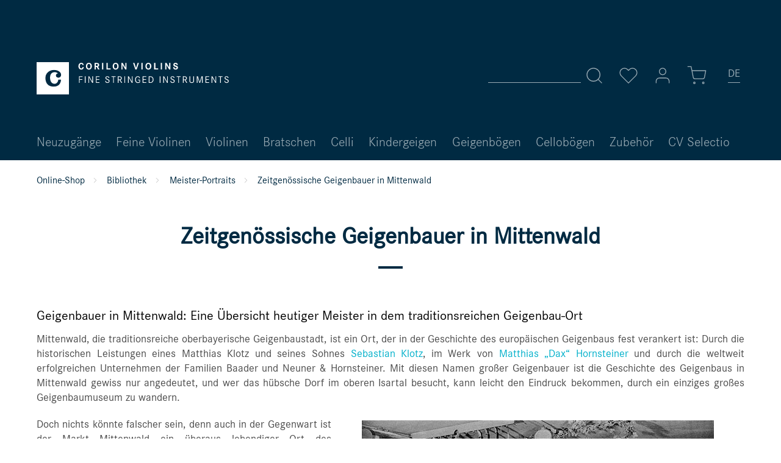

--- FILE ---
content_type: text/html; charset=UTF-8
request_url: https://www.corilon.com/bibliothek/orte-und-regionen/zeitgenoessische-geigenbauer-in-mittenwald
body_size: 12581
content:
<!DOCTYPE html> <html class="no-js" lang="de-DE" itemscope="itemscope" itemtype="https://schema.org/WebPage"> <head> <meta charset="utf-8"><!-- WbmTagManager -->
<script>
(function(w,d,s,l,i){w[l]=w[l]||[];w[l].push({'gtm.start':new Date().getTime(),event:'gtm.js'});var f=d.getElementsByTagName(s)[0],j=d.createElement(s),dl=l!='dataLayer'?'&l='+l:'';j.async=true;j.src='https://www.googletagmanager.com/gtm.js?id='+i+dl;f.parentNode.insertBefore(j,f);})(window,document,'script','dataLayer','GTM-MBFDBMS');
</script>
<!-- End WbmTagManager --> <meta name="author" content="" /> <meta name="theme-color" content="#002A42"/> <meta name="robots" content="index,follow" /> <meta name="revisit-after" content="15 days" /> <meta name="keywords" content="mittenwald geigenbauer, mittenwalder geigenbauer, geigenbau mittenwald" /> <meta name="description" content="Die heutigen Mittenwalder Geigenbauer pflegen ihre Tradition in lebendiger Handwerkskunst. Übersicht der Geigenbauer in der traditionsreichen Geigenbaustadt Mittenwald – porträtiert und empfohlen von Corilon violins" /> <meta property="og:type" content="article" /> <meta property="og:site_name" content="Corilon violins" /> <meta property="og:title" content="Zeitgenössische Geigenbauer in Mittenwald" /> <meta property="og:description" content="Die heutigen Mittenwalder Geigenbauer pflegen ihre Tradition in lebendiger Handwerkskunst. Übersicht der Geigenbauer in der traditionsreichen Geigenbaustadt Mittenwald – porträtiert und empfohlen von Corilon violins" /> <meta name="twitter:card" content="summary" /> <meta name="twitter:title" content="Zeitgenössische Geigenbauer in Mittenwald" /> <meta name="twitter:description" content="Die heutigen Mittenwalder Geigenbauer pflegen ihre Tradition in lebendiger Handwerkskunst. Übersicht der Geigenbauer in der traditionsreichen Geigenbaustadt Mittenwald – porträtiert und empfohlen von Corilon violins" /> <meta itemprop="copyrightHolder" content="Corilon violins" /> <meta itemprop="copyrightYear" content="2014" /> <meta itemprop="isFamilyFriendly" content="True" /> <meta itemprop="image" content="https://www.corilon.com/media/vector/b8/eb/d9/corilon-logotype-weiss.svg" /> <meta name="viewport" content="width=device-width, initial-scale=1.0"> <meta name="mobile-web-app-capable" content="yes"> <meta name="apple-mobile-web-app-title" content="Corilon violins"> <meta name="apple-mobile-web-app-capable" content="yes"> <meta name="apple-mobile-web-app-status-bar-style" content="default"> <link rel="alternate" href="https://www.corilon.com/bibliothek/orte-und-regionen/zeitgenoessische-geigenbauer-in-mittenwald" hreflang="de-DE" /> <link rel="alternate" href="https://www.corilon.com/ch/bibliothek/meister-portraits/zeitgenoessische-geigenbauer-in-mittenwald" hreflang="de-CH" /> <link rel="alternate" href="https://www.corilon.com/cn/mittenwald-xiaotiqin-zhizuo-shi" hreflang="zh-CN" /> <link rel="alternate" href="https://www.corilon.com/es/biblioteca/retratos-de-maestros/luthiers-mittenwald" hreflang="es-ES" /> <link rel="alternate" href="https://www.corilon.com/fr/bibliotheque/portraits-de-maitre-luthiers/luthiers-contemporains-a-mittenwald" hreflang="fr-FR" /> <link rel="alternate" href="https://www.corilon.com/it/biblioteca/ritratti-del-maestri/liutai-contemporanei-mittenwald" hreflang="it-IT" /> <link rel="alternate" href="https://www.corilon.com/gb/library/master-portraits/mittenwald-contemporary-violin-makers" hreflang="en-GB" /> <link rel="alternate" href="https://www.corilon.com/us/library/master-portraits/mittenwald-contemporary-violin-makers" hreflang="en-US" /> <link rel="alternate" href="https://www.corilon.com/us/library/master-portraits/mittenwald-contemporary-violin-makers" hreflang="x-default" /> <link rel="apple-touch-icon-precomposed" href="https://www.corilon.com/media/image/d1/cf/5f/corilon-online-violin-shop-180x180.jpg"> <link rel="shortcut icon" href="https://www.corilon.com/media/image/7a/05/19/Profilbild_AV4xfXsUvIDEcP.png"> <meta name="msapplication-navbutton-color" content="#D9400B" /> <meta name="application-name" content="Corilon violins" /> <meta name="msapplication-starturl" content="https://www.corilon.com/" /> <meta name="msapplication-window" content="width=1024;height=768" /> <meta name="msapplication-TileImage" content="https://www.corilon.com/media/image/95/37/7a/corilon-online-violin-shop-150x150.jpg"> <meta name="msapplication-TileColor" content="#D9400B"> <meta name="theme-color" content="#D9400B" /> <link rel="canonical" href="https://www.corilon.com/bibliothek/meister-portraits/zeitgenoessische-geigenbauer-in-mittenwald" /> <link rel="alternate" type="application/rss+xml" title=" RSS" href=""/> <link rel="alternate" type="application/atom+xml" title=" ATOM" href=""/> <title itemprop="name">Zeitgenössische Geigenbauer in Mittenwald </title> <link href="/web/cache/1745249868_6d5bb29aa910b29b1cbfc2c5083a2948.css" media="all" rel="stylesheet" type="text/css" /> <script>
window.basketData = {
hasData: false,
data:[]
};
</script> <script>
var gaProperty = 'UA-37912498-1';
// Disable tracking if the opt-out cookie exists.
var disableStr = 'ga-disable-' + gaProperty;
if (document.cookie.indexOf(disableStr + '=true') > -1) {
window[disableStr] = true;
}
// Opt-out function
function gaOptout() {
document.cookie = disableStr + '=true; expires=Thu, 31 Dec 2199 23:59:59 UTC; path=/';
window[disableStr] = true;
}
</script> <div data-googleAnalytics="true" data-googleConversionID="" data-googleConversionLabel="" data-googleConversionLanguage="" data-googleTrackingID="UA-37912498-1" data-googleAnonymizeIp="1" data-googleOptOutCookie="1" data-googleTrackingLibrary="ua" data-realAmount="" data-showCookieNote="" data-cookieNoteMode="1" > </div> <script src="/custom/plugins/DIScoGA4S5/Resources/js/main.js" type="module"></script> <script type="text/javascript">
window.dataLayer = window.dataLayer || [];
window.ga4RemarketingEnabled = false;
window.googleAnalyticsEnabled = false;
window.googleAdsEnabled = false;
window.ga4AdvancedAdsEnabled = false;
window.ga4Enabled = false;
window.googleTagEnabled = false;
window.ga4orderNumber = Date.now();
window.ga4cookieConfig = "standardCookies";
window.generateLeadValue = 1;
window.ga4Currency = "EUR";
window.ga4TagId = "GTM-MBFDBMS";
window.googleTagEnabled = true;
window.ga4Enabled = true;
window.ga4controllerName = "blog";
window.ga4controllerAction = "detail";
window.ga4activeNavigationName ="";
window.ga4activeNavigationId ="";
window.ga4affiliation = "Corilon violins";
window.ga4enableUserId = true;
window.ga4upCoupon = false;
window.ga4gpCoupon = false;
window.ga4Newsletter = false;
window.ga4SupportText = false;
window.googleAnalyticsEnabled = true;
window.ga4UserId = "";
window.ga4RemarketingEnabled = true;
window.googleAdsEnabled = true;
window.ga4AdvancedAdsEnabled = false;
window.adsValueNetto = false;
window.transactionIdMethod = 'hashedOrderId';
window.phoneNumberMethod = 'hashedPhoneNumber';
if (!window.googleAdsEnabled && !window.googleAnalyticsEnabled) {
window.ga4Enabled = false;
}
</script> <script type="text/javascript">
window.ga4Product = {};
</script> <script type="text/javascript">
window.ga4Product[''] = {};
window.ga4Product['']['item_brand'] = '';
window.ga4Product['']['item_name'] = '';
window.ga4Product['']['minPurchase'] = '';
window.ga4Product['']['item_id'] = '';
window.ga4Product['']['item_shop_id'] = '';
window.ga4Product['']['realPrice'] = '';
window.ga4Product['']['price'] = '';
window.ga4Product['']['item_startPrice'] = '';
window.ga4Product['']['item_hasGraduatedPrice'] = '';
window.ga4Product['']['pseudoprice'] = '';
window.ga4Product['']['taxRate'] = '';
window.ga4Product['']['item_variant'] = '';
window.ga4Product['']['item_category'] = '';
</script> </head> <body class="is--ctl-blog is--act-detail is--no-sidebar" > <div class="page-wrap"> <noscript class="noscript-main"> <div class="alert is--warning"> <div class="alert--icon"> <i class="icon--element icon--warning"></i> </div> <div class="alert--content"> Um Corilon&#x20;violins in vollem Umfang nutzen zu k&ouml;nnen, empfehlen wir Ihnen Javascript in Ihrem Browser zu aktiveren. </div> </div> <!-- WbmTagManager (noscript) -->
<iframe src="https://www.googletagmanager.com/ns.html?id=GTM-MBFDBMS"
        height="0" width="0" style="display:none;visibility:hidden"></iframe>
<!-- End WbmTagManager (noscript) --></noscript> <header class="header-main"> <div class="top-bar" > <div class="container block-group"> <nav class="top-bar--navigation block" role="menubar">  <li class="navigation--entry entry--language" role="menuitem"> <a class="btn is--icon-left"> <div class="language-selection-underline"></div> <form method="post" class="language--form"> <div class="field--select"> <div class="select-field"> <div class="language-icon"> DE </div> <div class="language-icon-border"></div> <select name="__shop" class="language--select select2-custom" data-auto-submit="true"> <option value="1" selected="selected"> DE </option> <option value="6" > CH </option> <option value="8" > CN </option> <option value="16" > ES </option> <option value="12" > FR </option> <option value="15" > IT </option> <option value="3" > UK </option> <option value="5" > US </option> </select> </div> <input type="hidden" name="__redirect" value="1"> </div> </form> </a> </li>  </nav> </div> </div> <div class="container header--navigation"> <div class="logo-main block-group" role="banner"> <div class="logo--shop block"> <a class="logo--link" href="https://www.corilon.com/" title="Corilon violins - zur Startseite wechseln"> <img srcset="https://www.corilon.com/media/vector/b8/eb/d9/corilon-logotype-weiss.svg" alt="Corilon violins - zur Startseite wechseln" /> </a> </div> </div> <nav class="shop--navigation block-group"> <ul class="navigation--list block-group" role="menubar"> <li class="navigation--entry entry--menu-left" role="menuitem"> <a class="entry--link entry--trigger btn is--icon-left" data-navigation-main-toggler="true"> <svg class="icon" title="Icon" role="img"> <use xlink:href="/themes/Frontend/Corilon/frontend/_public/src/img/icons/icon-sprite.svg#menu"/> </svg> </a> </li> <li class="navigation--entry entry--search" role="menuitem" data-search="true" aria-haspopup="true"> <a class="btn entry--link entry--trigger" href="#show-hide--search" title="Suche anzeigen / schließen"> <svg class="icon" title="Icon" role="img"> <use xlink:href="/themes/Frontend/Corilon/frontend/_public/src/img/icons/icon-sprite.svg#search"/> </svg> <span class="search--display">Suchen</span> </a> <form action="/search" method="get" class="main-search--form"> <input type="search" name="sSearch" aria-label="Suchbegriff..." class="main-search--field" autocomplete="off" autocapitalize="off" placeholder="Suchbegriff..." maxlength="30" /> <button type="submit" class="main-search--button" aria-label="Suchen"> <svg class="icon" title="Icon" role="img"> <use xlink:href="/themes/Frontend/Corilon/frontend/_public/src/img/icons/icon-sprite.svg#search"/> </svg> <span class="main-search--text">Suchen</span> </button> <div class="form--ajax-loader">&nbsp;</div> </form> <div class="main-search--results"></div> </li> 
    <li class="navigation--entry entry--notepad" role="menuitem">
        <a href="https://www.corilon.com/note"
           title="Merkzettel" class="btn">
            <svg class="icon" title="Icon" role="img">
    <use xlink:href="/themes/Frontend/Corilon/frontend/_public/src/img/icons/icon-sprite.svg#heart"/>
</svg>
                    </a>
    </li>




    <li class="navigation--entry entry--account with-slt"
        role="menuitem"
        data-myaccount-toggler="true">
        
        
            <a
                title="Mein Konto"
                class="btn is--icon-left entry--link account--link">
                <svg class="icon" title="Icon" role="img">
    <use xlink:href="/themes/Frontend/Corilon/frontend/_public/src/img/icons/icon-sprite.svg#user"/>
</svg>
            </a>
        

                    
                <div class="account--dropdown-navigation">
                    
                    
                        
                    

                    
                            <div class="account--menu is--rounded is--personalized">
        
                            
                
                                            <span class="navigation--headline">
                            Mein Konto
                        </span>
                                    

                
                <div class="account--menu-container">

                    
                        
                        <ul class="sidebar--navigation navigation--list is--level0 show--active-items">
                            
                                
                                
                                    
                                                                                    <li class="navigation--entry">
                                                <span class="navigation--signin">
                                                    <a href="https://www.corilon.com/account#hide-registration"
                                                       class="blocked--link btn is--primary navigation--signin-btn"
                                                       data-collapseTarget="#registration"
                                                       data-action="close">
                                                        Anmelden
                                                    </a>
                                                    <span class="navigation--register">
                                                        oder
                                                        <a href="https://www.corilon.com/account#show-registration"
                                                           class="blocked--link"
                                                           data-collapseTarget="#registration"
                                                           data-action="open">
                                                            registrieren
                                                        </a>
                                                    </span>
                                                </span>
                                            </li>
                                                                            

                                    
                                        <li class="navigation--entry">
                                            <a href="https://www.corilon.com/account" title="Übersicht" class="navigation--link">
                                                Übersicht
                                            </a>
                                        </li>
                                    
                                

                                
                                
                                    <li class="navigation--entry">
                                        <a href="https://www.corilon.com/account/profile" title="Persönliche Daten" class="navigation--link" rel="nofollow">
                                            Persönliche Daten
                                        </a>
                                    </li>
                                

                                
                                
                                                                            
                                            <li class="navigation--entry">
                                                <a href="https://www.corilon.com/address/index/sidebar/" title="Adressen" class="navigation--link" rel="nofollow">
                                                    Adressen
                                                </a>
                                            </li>
                                        
                                                                    

                                
                                
    
                                    <li class="navigation--entry">
                                        <a href="https://www.corilon.com/account/payment" title="Zahlungsarten" class="navigation--link" rel="nofollow">
                                            Zahlungsarten
                                        </a>
                                    </li>
                                

    

                                
                                
                                    <li class="navigation--entry">
                                        <a href="https://www.corilon.com/account/orders" title="Bestellungen" class="navigation--link" rel="nofollow">
                                            Bestellungen
                                        </a>
                                    </li>
                                

                                
                                
                                                                    

                                
                                
                                    <li class="navigation--entry">
                                        <a href="https://www.corilon.com/note" title="Merkliste" class="navigation--link" rel="nofollow">
                                            Merkliste
                                        </a>
                                    </li>
                                

                                
                                
                                                                    

                                
                                
                                                                    
                            
                        </ul>
                    
                </div>
                    
    </div>
                    
                </div>
            
            </li>




    <li class="navigation--entry entry--cart" role="menuitem">
        <a class="btn is--icon-left cart--link" href="https://www.corilon.com/checkout/cart"
           title="Warenkorb">
            <span class="cart--display">
                                    Warenkorb
                            </span>

            <span class="badge cart--quantity is--hidden">0</span>
            <svg class="icon" title="Icon" role="img">
    <use xlink:href="/themes/Frontend/Corilon/frontend/_public/src/img/icons/icon-sprite.svg#shopping-cart"/>
</svg>
        </a>
        <div class="ajax-loader">&nbsp;</div>
    </li>
    
    <li class="navigation--entry entry--language" role="menuitem">
    </li>



 </ul> </nav> <div class="container--ajax-cart is--shown" data-collapse-cart="true"></div> </div> </header> <nav class="navigation-main"> <div class="container" data-menu-scroller="true" data-listSelector=".navigation--list.container" data-viewPortSelector=".navigation--list-wrapper"> <div class="navigation--list-wrapper"> <ul class="navigation--list container" role="menubar" itemscope="itemscope" itemtype="https://schema.org/SiteNavigationElement"> <li class="navigation--entry" role="menuitem"> <a class="navigation--link" href="https://www.corilon.com/neuheiten/" title="Neuzugänge" itemprop="url"> <span itemprop="name">Neuzugänge</span> </a> </li> <li class="navigation--entry" role="menuitem"> <a class="navigation--link" href="https://www.corilon.com/feine-violinen/" title="Feine Violinen" itemprop="url"> <span itemprop="name">Feine Violinen</span> </a> </li> <li class="navigation--entry" role="menuitem"> <a class="navigation--link" href="https://www.corilon.com/violinen/" title="Violinen" itemprop="url"> <span itemprop="name">Violinen</span> </a> </li> <li class="navigation--entry" role="menuitem"> <a class="navigation--link" href="https://www.corilon.com/bratschen/" title="Bratschen" itemprop="url"> <span itemprop="name">Bratschen</span> </a> </li> <li class="navigation--entry" role="menuitem"> <a class="navigation--link" href="https://www.corilon.com/celli/" title="Celli" itemprop="url"> <span itemprop="name">Celli</span> </a> </li> <li class="navigation--entry" role="menuitem"> <a class="navigation--link" href="https://www.corilon.com/kindergeigen/" title="Kindergeigen" itemprop="url"> <span itemprop="name">Kindergeigen</span> </a> </li> <li class="navigation--entry" role="menuitem"> <a class="navigation--link" href="https://www.corilon.com/geigenboegen/" title="Geigenbögen" itemprop="url"> <span itemprop="name">Geigenbögen</span> </a> </li> <li class="navigation--entry" role="menuitem"> <a class="navigation--link" href="https://www.corilon.com/celloboegen/" title="Cellobögen" itemprop="url"> <span itemprop="name">Cellobögen</span> </a> </li> <li class="navigation--entry" role="menuitem"> <a class="navigation--link" href="https://www.corilon.com/zubehoer/" title="Zubehör" itemprop="url"> <span itemprop="name">Zubehör</span> </a> </li> <li class="navigation--entry" role="menuitem"> <a class="navigation--link" href="https://www.corilon.com/cvselectio/" title="CV Selectio" itemprop="url"> <span itemprop="name">CV Selectio</span> </a> </li> </ul> </div> </div> </nav> <section class="content-main container block-group"> <nav class="content--breadcrumb block"> <ul class="breadcrumb--list" role="menu" itemscope itemtype="https://schema.org/BreadcrumbList"> <li class="breadcrumb--entry" itemprop="itemListElement" itemscope itemtype="http://schema.org/ListItem"> <a class="breadcrumb--link" href="https://www.corilon.com/" title="Online-Shop" itemprop="item"> <link itemprop="url" href="https://www.corilon.com/" /> <span class="breadcrumb--title" itemprop="name">Online-Shop</span> </a> <meta itemprop="position" content="0" /> </li> <li class="breadcrumb--separator"> <svg class="icon" title="Icon" role="img"> <use xlink:href="/themes/Frontend/Corilon/frontend/_public/src/img/icons/icon-sprite.svg#chevron-right"/> </svg> </li> <li class="breadcrumb--entry" itemprop="itemListElement" itemscope itemtype="http://schema.org/ListItem"> <a class="breadcrumb--link" href="https://www.corilon.com/bibliothek/" title="Bibliothek" itemprop="item"> <link itemprop="url" href="https://www.corilon.com/bibliothek/" /> <span class="breadcrumb--title" itemprop="name">Bibliothek</span> </a> <meta itemprop="position" content="1" /> </li> <li class="breadcrumb--separator"> <svg class="icon" title="Icon" role="img"> <use xlink:href="/themes/Frontend/Corilon/frontend/_public/src/img/icons/icon-sprite.svg#chevron-right"/> </svg> </li> <li class="breadcrumb--entry" itemprop="itemListElement" itemscope itemtype="http://schema.org/ListItem"> <a class="breadcrumb--link" href="https://www.corilon.com/bibliothek/meister-portraits/" title="Meister-Portraits" itemprop="item"> <link itemprop="url" href="https://www.corilon.com/bibliothek/meister-portraits/" /> <span class="breadcrumb--title" itemprop="name">Meister-Portraits</span> </a> <meta itemprop="position" content="2" /> </li> <li class="breadcrumb--separator"> <svg class="icon" title="Icon" role="img"> <use xlink:href="/themes/Frontend/Corilon/frontend/_public/src/img/icons/icon-sprite.svg#chevron-right"/> </svg> </li> <li class="breadcrumb--entry is--active" itemprop="itemListElement" itemscope itemtype="http://schema.org/ListItem"> <a class="breadcrumb--link" href="https://www.corilon.com/bibliothek/meister-portraits/zeitgenoessische-geigenbauer-in-mittenwald" title="Zeitgenössische Geigenbauer in Mittenwald" itemprop="item"> <link itemprop="url" href="https://www.corilon.com/bibliothek/meister-portraits/zeitgenoessische-geigenbauer-in-mittenwald" /> <span class="breadcrumb--title" itemprop="name">Zeitgenössische Geigenbauer in Mittenwald</span> </a> <meta itemprop="position" content="3" /> </li> </ul> </nav> <div class="content-main--inner"> <div class="content--wrapper"> <div class="blog--detail panel block-group"> <div class="blog--detail-content" itemscope itemtype="https://schema.org/BlogPosting"> <meta itemprop="image" content="https://www.corilon.com/media/vector/b8/eb/d9/corilon-logotype-weiss.svg"> <meta itemprop="dateModified" content="2019-11-01T17:02:00+01:00"> <meta itemprop="description" content="Die heutigen Mittenwalder Geigenbauer pflegen ihre Tradition in lebendiger Handwerkskunst. Übersicht der Geigenbauer in der traditionsreichen Geigenbaustadt Mittenwald – porträtiert und empfohlen von Corilon violins"> <meta itemprop="mainEntityOfPage" content="https://www.corilon.com/bibliothek/meister-portraits/zeitgenoessische-geigenbauer-in-mittenwald"> <div itemprop="publisher" itemscope itemtype="http://schema.org/Organization"> <meta itemprop="name" content="Corilon violins"> <div itemprop="logo" itemscope itemtype="http://schema.org/ImageObject"> <meta itemprop="url" content="https://www.corilon.com/media/vector/b8/eb/d9/corilon-logotype-weiss.svg"> </div> </div> <meta itemprop="wordCount" content="261"> <div class="blog--detail-header"> <h1 class="blog--detail-headline" itemprop="name">Zeitgenössische Geigenbauer in Mittenwald</h1> <meta itemprop="headline" content="Zeitgenössische Geigenbauer in Mittenwald"> </div> <div class="blog--detail-box-content block"> <div class="blog--detail-description block" itemprop="articleBody"> <h2>Geigenbauer in Mittenwald: Eine Übersicht heutiger Meister in dem traditionsreichen Geigenbau-Ort</h2> <p>Mittenwald, die traditionsreiche oberbayerische Geigenbaustadt, ist ein Ort, der in der Geschichte des europäischen Geigenbaus fest verankert ist: Durch die historischen Leistungen eines Matthias Klotz und seines Sohnes <a href="/violinen/sebastian-klotz-geige-circa-1750">Sebastian Klotz</a>, im Werk von <a href="/violinen/feine-violine-matthias-hornsteiner-dax">Matthias „Dax“ Hornsteiner</a> und durch die weltweit erfolgreichen Unternehmen der Familien Baader und Neuner &amp; Hornsteiner.&nbsp;Mit diesen Namen großer Geigenbauer ist die Geschichte des Geigenbaus in Mittenwald gewiss nur angedeutet, und wer das hübsche Dorf im oberen Isartal besucht, kann leicht den Eindruck bekommen, durch ein einziges großes Geigenbaumuseum zu wandern.&nbsp;<a href="https://www.corilon.com/search?sSearch=mittenwald"><img style="float: right; margin: 50px;" src="https://www.corilon.com/media/image/38/91/f3/johann-reiter-mittenwald.jpg" alt="" width="577" height="360"></a></p> <p>Doch nichts könnte falscher sein, denn auch in der Gegenwart ist der Markt Mittenwald ein überaus lebendiger Ort des <strong>zeitgenössischen Geigenbaus</strong>: Die <a href="https://www.instrumentenbauschule.eu/de/" target="blank" rel="nofollow noopener">Staatliche Berufsfachschule für Musikinstrumentenbau</a> ist eine internationale Institution, und zahlreiche Geigenbauer und Geigenbaumeister sorgen heute in ihren Werkstätten in Mittenwald dafür, dass die Geigenbau Tradition ihrer Vorgänger lebendig bleibt. Corilon violins pflegt seit vielen Jahren besondere, freundschaftliche Beziehungen zu den Geigenbauern nach Mittenwald, weshalb wir auf dieser Seite einen Überblick ausgezeichneter Geigenbauer und Geigenbau Werkstätten in dem kleinen Ort am Fuße des Karwendels geben.&nbsp;</p> <h2>Zeitgenössische Geigenbauer in Mittenwald</h2> <ul> <li> <p><strong>Anton Sprenger, Geigenbaumeister</strong>: Neubau, Klangeinstellung - Im Gries 10, Mittenwald, Tel. 08823 4026</p> </li> <li> <p><strong>Joachim Roy, Geigenbaumeister</strong>: Restaurierung, Klangeinstellung - Riedscharteweg 2, Mittenwald, Tel. 0882394011</p> </li> <li> <p><strong>Anton Maller, Geigenbaumeister</strong>: Obermarkt 2, Mittenwald, Tel. 08823 5865</p> </li> <li> <p><strong>Rainer W. Leonhardt, Geigenbaumeister</strong>: Mühlenweg 53, Mittenwald, Tel. 08823 8010</p> </li> <li> <p><strong>Thomas Wörnle Geigenbaumeister</strong>: Klammstraße 32, Mittenwald, Tel. 08823 4613</p> </li> <li> <p><strong>Josef Kantuscher, Geigenbaumeister</strong>: Burgbergstrasse 13, Mittenwald, Tel. 08823 8418</p> </li> <li> <p><strong>Florian und Maria Sandner, Geigenbaumeister</strong>: Obermarkt 29, Mittenwald, Tel. 08823 8129</p> </li> </ul> <p>&nbsp;</p> <p><strong>Verwandte Beiträge:</strong></p> <p><a href="/bibliothek/orte-und-regionen/mittenwald-geigenbau-in-media-silva">Mittenwald: Geigenbau in "media silva"</a></p> <p><a href="/bibliothek/orte-und-regionen/internationale-geigenbauwettbewerbe-geigenbauwettbewerb-mittenwald-ente-triennale-cremona-concours-etienne-vatelot-vsa-competition#Geigenbauwettbewerb-Mittenwald">Der internationale Geigenbauwettbewerb Mittenwald</a></p> <p><a href="/bibliothek/meister-portraits/zeitgenoessische-geigenbauer-die-neuen-kuenstler">Zeitgenössische Geigenbauer</a> - Die internationale Künstler-Elite</p> <p style="font-size: 0.9em; font-style: italic; color: #777;">Originally published by Corilon violins.</p> </div> <div class="blog--detail-tags block"> </div> </div> </div> <div class="blog--crossselling block"> <div class="blog--crossselling-headline panel--title is--underline"><a href="/neuheiten">Online-Katalog</a></div> <div class="blog--crossselling panel--body is--wide block"> <div class="product-slider crossselling--content panel--body is--rounded" data-product-slider="true"> <div class="product-slider--container"> <div class="product-slider--item"> <div class="product--box box--slider" data-page-index="" data-ordernumber="SW10207" data-category-id="29"> <div class="box--content"> <a href="https://www.corilon.com/violinen/deutsche-geigen/mittenwalder-geige-bruno-franz-paulus" class="product--link" title="Deutsche Meistergeige von Bruno Franz Paulus, Mittenwald circa 1960 - Solistengeige"> <div class="product--info"> <div class="product--custom"> <div class="product--properties product--properties-state"> Verkauft </div> <h2 class="product--title"> Deutsche Meistergeige von Bruno Franz Paulus, Mittenwald circa 1960 - Solistengeige </h2> <div class="product--properties"> <dl class="product--properties-list"> <dt class="product--properties-label"> Inventarnr.: </dt> <dd class="product--properties-value"> 7566 </dd> <dt class="product--properties-label"> Herkunft: </dt> <dd class="product--properties-value"> Mittenwald </dd> <dt class="product--properties-label"> Jahr: </dt> <dd class="product--properties-value"> 1960 circa </dd> <dt class="product--properties-label"> Klang: </dt> <dd class="product--properties-value"> gereift, klar, strahlend, obertonreich </dd> <dt class="product--properties-label"> Bodenlänge: </dt> <dd class="product--properties-value"> 35,6 cm </dd> </dl> </div> <div class="product--properties"> <dl class="product--properties-list"> <dt class="product--properties-label">Herkunft (detail)</dt> <dd class="product--properties-value">Mittenwald</dd> <dt class="product--properties-label">Jahr (detail)</dt> <dd class="product--properties-value">1960 circa</dd> <dt class="product--properties-label">Klang (detail)</dt> <dd class="product--properties-value"> gereift, klar, strahlend, obertonreich</dd> <dt class="product--properties-label">Bodenlänge (detail)</dt> <dd class="product--properties-value">35,6 cm</dd> <dt class="product--properties-label">Herkunft</dt> <dd class="product--properties-value">Deutschland</dd> <dt class="product--properties-label">Jahr</dt> <dd class="product--properties-value">nach 1950</dd> <dt class="product--properties-label">Klang</dt> <dd class="product--properties-value">Hell, Dunkel, Klar</dd> <dt class="product--properties-label">Instrument</dt> <dd class="product--properties-value">Violine</dd> </dl> </div> <div class="product--price-info"> <div class="price--unit" title="Inhalt"> </div> <div class="product--price"> <span class="price--default is--nowrap"> <span class="entry--label"></span> <span class="entry--content"> Verkauft </span> </div> </div> </div> </div> <div class="product--image"> <figure class="image--element" > <span class="image--media"> <img srcset="https://www.corilon.com/media/image/7e/75/9f/bruno-franz-paulus-7566-1a_576x576.jpg, https://www.corilon.com/media/image/c8/c0/b8/bruno-franz-paulus-7566-1a_576x576@2x.jpg 2x" alt="Bruno Franz Paulus" title="Bruno Franz Paulus" /> </span> </figure> </div> </a> </div> </div> </div> <script type="text/javascript">
window.ga4Product['SW10207'] = {};
window.ga4Product['SW10207']['item_brand'] = 'Bruno Franz Paulus';
window.ga4Product['SW10207']['item_name'] = 'Deutsche Meistergeige von Bruno Franz Paulus, Mittenwald circa 1960 - Solistengeige';
window.ga4Product['SW10207']['minPurchase'] = '1';
window.ga4Product['SW10207']['item_id'] = 'SW10207';
window.ga4Product['SW10207']['item_shop_id'] = '26758';
window.ga4Product['SW10207']['realPrice'] = '5490';
window.ga4Product['SW10207']['price'] = '5490';
window.ga4Product['SW10207']['item_startPrice'] = '5490';
window.ga4Product['SW10207']['item_hasGraduatedPrice'] = '';
window.ga4Product['SW10207']['pseudoprice'] = '5490';
window.ga4Product['SW10207']['taxRate'] = '19';
window.ga4Product['SW10207']['item_variant'] = '';
window.ga4Product['SW10207']['item_category'] = '';
</script> <div class="product-slider--item"> <div class="product--box box--slider" data-page-index="" data-ordernumber="SW10238" data-category-id="29"> <div class="box--content"> <a href="https://www.corilon.com/violinen/deutsche-geigen/rainer-leonhardt-geige" class="product--link" title="Deutsche Rainer Leonhardt Geige, Mittenwald 2022"> <div class="product--info"> <div class="product--custom"> <div class="product--properties product--properties-state"> Verkauft </div> <h2 class="product--title"> Deutsche Rainer Leonhardt Geige, Mittenwald 2022 </h2> <div class="product--properties"> <dl class="product--properties-list"> <dt class="product--properties-label"> Inventarnr.: </dt> <dd class="product--properties-value"> 7111 </dd> <dt class="product--properties-label"> Herkunft: </dt> <dd class="product--properties-value"> Mittenwald </dd> <dt class="product--properties-label"> Jahr: </dt> <dd class="product--properties-value"> 2022 </dd> <dt class="product--properties-label"> Klang: </dt> <dd class="product--properties-value"> kräftig, klar </dd> <dt class="product--properties-label"> Bodenlänge: </dt> <dd class="product--properties-value"> 35,5 cm </dd> </dl> </div> <div class="product--properties"> <dl class="product--properties-list"> <dt class="product--properties-label">Herkunft (detail)</dt> <dd class="product--properties-value">Mittenwald</dd> <dt class="product--properties-label">Jahr (detail)</dt> <dd class="product--properties-value">2022</dd> <dt class="product--properties-label">Klang (detail)</dt> <dd class="product--properties-value">kräftig, klar</dd> <dt class="product--properties-label">Bodenlänge (detail)</dt> <dd class="product--properties-value">35,5 cm</dd> <dt class="product--properties-label">Herkunft</dt> <dd class="product--properties-value">Deutschland</dd> <dt class="product--properties-label">Jahr</dt> <dd class="product--properties-value">nach 1950</dd> <dt class="product--properties-label">Klang</dt> <dd class="product--properties-value">Hell, Dunkel, Klar</dd> <dt class="product--properties-label">Instrument</dt> <dd class="product--properties-value">Violine</dd> </dl> </div> <div class="product--price-info"> <div class="price--unit" title="Inhalt"> </div> <div class="product--price"> <span class="price--default is--nowrap"> <span class="entry--label"></span> <span class="entry--content"> Verkauft </span> </div> </div> </div> </div> <div class="product--image"> <figure class="image--element" > <span class="image--media"> <img srcset="https://www.corilon.com/media/image/a3/6b/39/rainer-leonhardt-mittenwald-7111-1a_576x576.jpg, https://www.corilon.com/media/image/64/84/d5/rainer-leonhardt-mittenwald-7111-1a_576x576@2x.jpg 2x" alt="Rainer Leonhardt Mittenwald" title="Rainer Leonhardt Mittenwald" /> </span> </figure> </div> </a> </div> </div> </div> <script type="text/javascript">
window.ga4Product['SW10238'] = {};
window.ga4Product['SW10238']['item_brand'] = 'Rainer Leonhardt';
window.ga4Product['SW10238']['item_name'] = 'Deutsche Rainer Leonhardt Geige, Mittenwald 2022';
window.ga4Product['SW10238']['minPurchase'] = '1';
window.ga4Product['SW10238']['item_id'] = 'SW10238';
window.ga4Product['SW10238']['item_shop_id'] = '26789';
window.ga4Product['SW10238']['realPrice'] = '1990';
window.ga4Product['SW10238']['price'] = '1990';
window.ga4Product['SW10238']['item_startPrice'] = '1990';
window.ga4Product['SW10238']['item_hasGraduatedPrice'] = '';
window.ga4Product['SW10238']['pseudoprice'] = '1990';
window.ga4Product['SW10238']['taxRate'] = '19';
window.ga4Product['SW10238']['item_variant'] = '';
window.ga4Product['SW10238']['item_category'] = '';
</script> <div class="product-slider--item"> <div class="product--box box--slider" data-page-index="" data-ordernumber="corilon960" data-category-id="29"> <div class="box--content"> <a href="https://www.corilon.com/violinen/deutsche-geige-josef-rieger-mittenwald" class="product--link" title="Georg Rieger, Mittenwald 1948"> <div class="product--info"> <div class="product--custom"> <div class="product--properties product--properties-state"> Verkauft </div> <h2 class="product--title"> Georg Rieger, Mittenwald 1948 </h2> <div class="product--properties"> <dl class="product--properties-list"> <dt class="product--properties-label"> Inventarnr.: </dt> <dd class="product--properties-value"> 7461 </dd> <dt class="product--properties-label"> Herkunft: </dt> <dd class="product--properties-value"> Mittenwald </dd> <dt class="product--properties-label"> Jahr: </dt> <dd class="product--properties-value"> 1948 </dd> <dt class="product--properties-label"> Klang: </dt> <dd class="product--properties-value"> gereift, obertonreich </dd> <dt class="product--properties-label"> Bodenlänge: </dt> <dd class="product--properties-value"> 35,8 cm </dd> </dl> </div> <div class="product--properties"> <dl class="product--properties-list"> <dt class="product--properties-label">Herkunft (detail)</dt> <dd class="product--properties-value">Mittenwald</dd> <dt class="product--properties-label">Jahr (detail)</dt> <dd class="product--properties-value">1948</dd> <dt class="product--properties-label">Klang (detail)</dt> <dd class="product--properties-value"> gereift, obertonreich</dd> <dt class="product--properties-label">Bodenlänge (detail)</dt> <dd class="product--properties-value">35,8 cm</dd> <dt class="product--properties-label">Herkunft</dt> <dd class="product--properties-value">Deutschland</dd> <dt class="product--properties-label">Jahr</dt> <dd class="product--properties-value">1900 - 1950</dd> <dt class="product--properties-label">Klang</dt> <dd class="product--properties-value">Dunkel, Klar, Brilliant</dd> <dt class="product--properties-label">Instrument</dt> <dd class="product--properties-value">Violine</dd> </dl> </div> <div class="product--price-info"> <div class="price--unit" title="Inhalt"> </div> <div class="product--price"> <span class="price--default is--nowrap"> <span class="entry--label"></span> <span class="entry--content"> Verkauft </span> </div> </div> </div> </div> <div class="product--image"> <figure class="image--element" > <span class="image--media"> <img srcset="https://www.corilon.com/media/image/72/b2/5c/georg-rieger-mittenwald-7461-1a_576x576.jpg, https://www.corilon.com/media/image/ae/03/dd/georg-rieger-mittenwald-7461-1a_576x576@2x.jpg 2x" alt="Georg Rieger Mittenwald" title="Georg Rieger Mittenwald" /> </span> </figure> </div> </a> </div> </div> </div> <script type="text/javascript">
window.ga4Product['corilon960'] = {};
window.ga4Product['corilon960']['item_brand'] = 'Georg Rieger';
window.ga4Product['corilon960']['item_name'] = 'Georg Rieger, Mittenwald 1948';
window.ga4Product['corilon960']['minPurchase'] = '1';
window.ga4Product['corilon960']['item_id'] = 'corilon960';
window.ga4Product['corilon960']['item_shop_id'] = '25972';
window.ga4Product['corilon960']['realPrice'] = '3290';
window.ga4Product['corilon960']['price'] = '3290';
window.ga4Product['corilon960']['item_startPrice'] = '3290';
window.ga4Product['corilon960']['item_hasGraduatedPrice'] = '';
window.ga4Product['corilon960']['pseudoprice'] = '3290';
window.ga4Product['corilon960']['taxRate'] = '19';
window.ga4Product['corilon960']['item_variant'] = '';
window.ga4Product['corilon960']['item_category'] = '';
</script> <div class="product-slider--item"> <div class="product--box box--slider" data-page-index="" data-ordernumber="corilon450" data-category-id="29"> <div class="box--content"> <a href="https://www.corilon.com/violinen/antike-mittenwalder-geige-von-georg-nebel-1909" class="product--link" title="Alte Mittenwalder Geige von Hans Nebel, 1946"> <div class="product--info"> <div class="product--custom"> <div class="product--properties product--properties-state"> Verkauft </div> <h2 class="product--title"> Alte Mittenwalder Geige von Hans Nebel, 1946 </h2> <div class="product--properties"> <dl class="product--properties-list"> <dt class="product--properties-label"> Inventarnr.: </dt> <dd class="product--properties-value"> 6588 </dd> <dt class="product--properties-label"> Herkunft: </dt> <dd class="product--properties-value"> Mittenwald </dd> <dt class="product--properties-label"> Jahr: </dt> <dd class="product--properties-value"> 1946 </dd> <dt class="product--properties-label"> Klang: </dt> <dd class="product--properties-value"> warm, hell, klar, kraftvoll </dd> <dt class="product--properties-label"> Bodenlänge: </dt> <dd class="product--properties-value"> 35,2 cm </dd> </dl> </div> <div class="product--properties"> <dl class="product--properties-list"> <dt class="product--properties-label">Herkunft (detail)</dt> <dd class="product--properties-value">Mittenwald</dd> <dt class="product--properties-label">Jahr (detail)</dt> <dd class="product--properties-value">1946</dd> <dt class="product--properties-label">Klang (detail)</dt> <dd class="product--properties-value">warm, hell, klar, kraftvoll</dd> <dt class="product--properties-label">Bodenlänge (detail)</dt> <dd class="product--properties-value">35,2 cm</dd> <dt class="product--properties-label">Herkunft</dt> <dd class="product--properties-value">Deutschland</dd> <dt class="product--properties-label">Jahr</dt> <dd class="product--properties-value">1900 - 1950</dd> <dt class="product--properties-label">Klang</dt> <dd class="product--properties-value">Hell, Klar</dd> <dt class="product--properties-label">Instrument</dt> <dd class="product--properties-value">Violine</dd> </dl> </div> <div class="product--price-info"> <div class="price--unit" title="Inhalt"> </div> <div class="product--price"> <span class="price--default is--nowrap"> <span class="entry--label"></span> <span class="entry--content"> Verkauft </span> </div> </div> </div> </div> <div class="product--image"> <figure class="image--element" > <span class="image--media"> <img srcset="https://www.corilon.com/media/image/c9/05/33/mittenwald-hans-nebel-6588-1a_576x576.jpg, https://www.corilon.com/media/image/db/ea/b7/mittenwald-hans-nebel-6588-1a_576x576@2x.jpg 2x" alt="Hans Nebel Mittenwald violin" title="Hans Nebel Mittenwald violin" /> </span> </figure> </div> </a> </div> </div> </div> <script type="text/javascript">
window.ga4Product['corilon450'] = {};
window.ga4Product['corilon450']['item_brand'] = 'Hans Nebel';
window.ga4Product['corilon450']['item_name'] = 'Alte Mittenwalder Geige von Hans Nebel, 1946';
window.ga4Product['corilon450']['minPurchase'] = '1';
window.ga4Product['corilon450']['item_id'] = 'corilon450';
window.ga4Product['corilon450']['item_shop_id'] = '25504';
window.ga4Product['corilon450']['realPrice'] = '3590';
window.ga4Product['corilon450']['price'] = '3590';
window.ga4Product['corilon450']['item_startPrice'] = '3590';
window.ga4Product['corilon450']['item_hasGraduatedPrice'] = '';
window.ga4Product['corilon450']['pseudoprice'] = '3590';
window.ga4Product['corilon450']['taxRate'] = '19';
window.ga4Product['corilon450']['item_variant'] = '';
window.ga4Product['corilon450']['item_category'] = '';
</script> <div class="product-slider--item"> <div class="product--box box--slider" data-page-index="" data-ordernumber="SW10155" data-category-id="29"> <div class="box--content"> <a href="https://www.corilon.com/violinen/mittenwalder-geige-fachschule-geigenbau-mittenwald" class="product--link" title="Sehr gute Mittenwalder Geige, Fachschule für Geigenbau 2008"> <div class="product--info"> <div class="product--custom"> <div class="product--properties product--properties-state"> Verkauft </div> <h2 class="product--title"> Sehr gute Mittenwalder Geige, Fachschule für Geigenbau 2008 </h2> <div class="product--properties"> <dl class="product--properties-list"> <dt class="product--properties-label"> Inventarnr.: </dt> <dd class="product--properties-value"> 7162 </dd> <dt class="product--properties-label"> Herkunft: </dt> <dd class="product--properties-value"> Mittenwald </dd> <dt class="product--properties-label"> Jahr: </dt> <dd class="product--properties-value"> 2008 </dd> <dt class="product--properties-label"> Klang: </dt> <dd class="product--properties-value"> kräftig, reif und klar </dd> <dt class="product--properties-label"> Bodenlänge: </dt> <dd class="product--properties-value"> 35,6 cm </dd> </dl> </div> <div class="product--properties"> <dl class="product--properties-list"> <dt class="product--properties-label">Herkunft (detail)</dt> <dd class="product--properties-value">Mittenwald</dd> <dt class="product--properties-label">Jahr (detail)</dt> <dd class="product--properties-value">2008</dd> <dt class="product--properties-label">Klang (detail)</dt> <dd class="product--properties-value"> kräftig, reif und klar</dd> <dt class="product--properties-label">Bodenlänge (detail)</dt> <dd class="product--properties-value">35,6 cm</dd> <dt class="product--properties-label">Herkunft</dt> <dd class="product--properties-value">Deutschland</dd> <dt class="product--properties-label">Jahr</dt> <dd class="product--properties-value">nach 1950</dd> <dt class="product--properties-label">Klang</dt> <dd class="product--properties-value">Hell, Dunkel, Klar</dd> <dt class="product--properties-label">Erbauer</dt> <dd class="product--properties-value">Fachschule Mittenwald</dd> <dt class="product--properties-label">Instrument</dt> <dd class="product--properties-value">Violine</dd> </dl> </div> <div class="product--price-info"> <div class="price--unit" title="Inhalt"> </div> <div class="product--price"> <span class="price--default is--nowrap"> <span class="entry--label"></span> <span class="entry--content"> Verkauft </span> </div> </div> </div> </div> <div class="product--image"> <figure class="image--element" > <span class="image--media"> <img srcset="https://www.corilon.com/media/image/f4/f7/e3/fachschule-mittenwald-7162-1a_576x576.jpg, https://www.corilon.com/media/image/57/d3/00/fachschule-mittenwald-7162-1a_576x576@2x.jpg 2x" alt="Fachschule Mittenwald 2008" title="Fachschule Mittenwald 2008" /> </span> </figure> </div> </a> </div> </div> </div> <script type="text/javascript">
window.ga4Product['SW10155'] = {};
window.ga4Product['SW10155']['item_brand'] = 'Fachschule für Geigenbau';
window.ga4Product['SW10155']['item_name'] = 'Sehr gute Mittenwalder Geige, Fachschule für Geigenbau 2008';
window.ga4Product['SW10155']['minPurchase'] = '1';
window.ga4Product['SW10155']['item_id'] = 'SW10155';
window.ga4Product['SW10155']['item_shop_id'] = '26706';
window.ga4Product['SW10155']['realPrice'] = '2490';
window.ga4Product['SW10155']['price'] = '2490';
window.ga4Product['SW10155']['item_startPrice'] = '2490';
window.ga4Product['SW10155']['item_hasGraduatedPrice'] = '';
window.ga4Product['SW10155']['pseudoprice'] = '2490';
window.ga4Product['SW10155']['taxRate'] = '19';
window.ga4Product['SW10155']['item_variant'] = '';
window.ga4Product['SW10155']['item_category'] = '';
</script> </div> </div> </div> </div> </div> </div> </div> </section> <footer class="footer-main"> <div class="reasons"> <div class="container"> <div class="reasons__logo"> <img srcset="https://www.corilon.com/media/vector/b8/eb/d9/corilon-logotype-weiss.svg" alt="Corilon violins - zur Startseite wechseln"/> </div> <ul class="reasons__list"> <li class="reasons__list-item"> 30 TAGE RÜCKGABERECHT </li> <li class="reasons__list-item"> ECHTHEITS-GARANTIE </li> <li class="reasons__list-item"> VERSANDKOSTENFREI </li> <li class="reasons__list-item"> INZAHLUNGNAHME-GARANTIE </li> </ul> </div> </div> <div class="container"> <div class="footer--columns block-group"> <div class="footer--column column--menu block"> <div class="column--headline">Shop Service</div> <nav class="column--navigation column--content"> <ul class="navigation--list" role="menu"> <li class="navigation--entry" role="menuitem"> <a class="navigation--link" href="https://www.corilon.com/corilon-qualitaet" title="Corilon-Qualität"> Corilon-Qualität </a> </li> <li class="navigation--entry" role="menuitem"> <a class="navigation--link" href="https://www.corilon.com/ruecknahmegarantie" title="30 Tage Rückgaberecht"> 30 Tage Rückgaberecht </a> </li> <li class="navigation--entry" role="menuitem"> <a class="navigation--link" href="https://www.corilon.com/inzahlungnahme" title="Inzahlungnahme-Garantie"> Inzahlungnahme-Garantie </a> </li> <li class="navigation--entry" role="menuitem"> <a class="navigation--link" href="https://www.corilon.com/versandkosten-zahlungsarten" title="Versandkosten &amp; Zahlungsarten"> Versandkosten & Zahlungsarten </a> </li> <li class="navigation--entry" role="menuitem"> <a class="navigation--link" href="https://www.corilon.com/kommissionsverkauf" title="Verkauf in Kommission"> Verkauf in Kommission </a> </li> <li class="navigation--entry" role="menuitem"> <a class="navigation--link" href="https://www.corilon.com/wertgutachten-zertifikate" title="Wertgutachten &amp; Zertifikate"> Wertgutachten & Zertifikate </a> </li> <li class="navigation--entry" role="menuitem"> <a class="navigation--link" href="https://www.corilon.com/widerrufsrecht" title="Widerrufsrecht"> Widerrufsrecht </a> </li> <li class="navigation--entry" role="menuitem"> <a class="navigation--link" href="https://www.corilon.com/kontakt" title="Kontakt" target="_self"> Kontakt </a> </li> </ul> </nav> </div> <div class="footer--column column--menu block"> <div class="column--headline">Unternehmen</div> <nav class="column--navigation column--content"> <ul class="navigation--list" role="menu"> <li class="navigation--entry" role="menuitem"> <a class="navigation--link" href="https://www.corilon.com/corilon-violins-showroom-cremona" title="Corilon Showroom Cremona"> Corilon Showroom Cremona </a> </li> <li class="navigation--entry" role="menuitem"> <a class="navigation--link" href="https://www.corilon.com/geigenbauer-cremona" title="Geigenbauwerkstatt | Cremona "> Geigenbauwerkstatt | Cremona </a> </li> <li class="navigation--entry" role="menuitem"> <a class="navigation--link" href="https://www.corilon.com/geigenbauer-muenchen" title="Geigenbauer | München"> Geigenbauer | München </a> </li> <li class="navigation--entry" role="menuitem"> <a class="navigation--link" href="https://www.corilon.com/oeffnungszeiten" title="Öffnungszeiten | Verkauf"> Öffnungszeiten | Verkauf </a> </li> <li class="navigation--entry" role="menuitem"> <a class="navigation--link" href="https://www.corilon.com/kundenfeedback" title="Erfahrungen | Kundenfeedback"> Erfahrungen | Kundenfeedback </a> </li> <li class="navigation--entry" role="menuitem"> <a class="navigation--link" href="https://www.corilon.com/stellenangebote-geigenbauer" title="Stellenangebote Geigenbauer"> Stellenangebote Geigenbauer </a> </li> <li class="navigation--entry" role="menuitem"> <a class="navigation--link" href="https://www.corilon.com/datenschutz" title="Datenschutz"> Datenschutz </a> </li> <li class="navigation--entry" role="menuitem"> <a class="navigation--link" href="https://www.corilon.com/agb" title="AGB"> AGB </a> </li> <li class="navigation--entry" role="menuitem"> <a class="navigation--link" href="https://www.corilon.com/ueber-corilon" title="Über Corilon"> Über Corilon </a> </li> <li class="navigation--entry" role="menuitem"> <a class="navigation--link" href="https://www.corilon.com/impressum" title="Impressum"> Impressum </a> </li> </ul> </nav> </div> <div class="footer--column column--menu block"> <div class="column--headline">Bibliothek</div> <nav class="column--navigation column--content"> <ul class="navigation--list" role="menu"> <li class="navigation--entry" role="menuitem"> <a class="navigation--link" href="/bibliothek/" title="Bibliothek"> Bibliothek </a> </li> <li class="navigation--entry" role="menuitem"> <a class="navigation--link" href="/bibliothek/orte-und-regionen/" title="Orte und Regionen" target="_self"> Orte und Regionen </a> </li> <li class="navigation--entry" role="menuitem"> <a class="navigation--link" href="/bibliothek/meister-portraits/" title="Meister-Portraits" target="_self"> Meister-Portraits </a> </li> <li class="navigation--entry" role="menuitem"> <a class="navigation--link" href="/bibliothek/instrumente/" title="Instrumente" target="_self"> Instrumente </a> </li> <li class="navigation--entry" role="menuitem"> <a class="navigation--link" href="/bibliothek/experten/" title="Experten" target="_self"> Experten </a> </li> <li class="navigation--entry" role="menuitem"> <a class="navigation--link" href="/bibliothek/meister-archiv/" title="Meister-Archiv"> Meister-Archiv </a> </li> <li class="navigation--entry" role="menuitem"> <a class="navigation--link" href="/bibliothek/praktische-fragen/" title="Praktische Fragen" target="_self"> Praktische Fragen </a> </li> </ul> </nav> </div> <div class="footer--column column--menu block"> <div class="column--headline">Social Media</div> <nav class="column--navigation column--content"> <ul class="social-icons navigation--list" role="menu"> <li class="navigation--entry" role="menuitem"> <a class="navigation--link link--youtube" href="https://www.youtube.com/channel/UCJ8hkg1MBUVc-07q0z9FwuQ" rel="nofollow noopener"> <svg class="icon" title="Icon" role="img"> <use xlink:href="/themes/Frontend/Corilon/frontend/_public/src/img/icons/icon-sprite.svg#youtube"/> </svg> YouTube </a> </li> <li class="navigation--entry" role="menuitem"> <a class="navigation--link link--twitter" href="http://www.twitter.com/Corilon_violins" rel="nofollow noopener"> <svg class="icon" title="Icon" role="img"> <use xlink:href="/themes/Frontend/Corilon/frontend/_public/src/img/icons/icon-sprite.svg#twitter"/> </svg> Twitter </a> </li> <li class="navigation--entry" role="menuitem"> <a class="navigation--link link--facebook" href="http://www.facebook.com/pages/Corilon-violins/108315762525762" rel="nofollow noopener"> <svg class="icon" title="Icon" role="img"> <use xlink:href="/themes/Frontend/Corilon/frontend/_public/src/img/icons/icon-sprite.svg#facebook"/> </svg> Facebook </a> </li> <li class="navigation--entry" role="menuitem"> <a class="navigation--link link--instagram" href="https://www.instagram.com/corilon_violins/" rel="nofollow noopener"> <svg class="icon" title="Icon" role="img"> <use xlink:href="/themes/Frontend/Corilon/frontend/_public/src/img/icons/icon-sprite.svg#instagram"/> </svg> Instagram </a> </li> <li class="navigation--entry" role="menuitem"> <a class="navigation--link link--weibo" href="https://www.weibo.com/corilon4violin" rel="nofollow noopener"> <svg class="icon" title="Icon" role="img"> <use xlink:href="/themes/Frontend/Corilon/frontend/_public/src/img/icons/icon-sprite.svg#weibo"/> </svg> Weibo </a> </li> <li class="navigation--entry" role="menuitem"> <a class="navigation--link link--wechat" href="/wechat"> <svg class="icon" title="Icon" role="img"> <use xlink:href="/themes/Frontend/Corilon/frontend/_public/src/img/icons/icon-sprite.svg#wechat"/> </svg> WeChat </a> </li> </ul> </nav> <div class="footer--payment-logos"> <img src="/themes/Frontend/Corilon/frontend/_public/src/img/logos/paypal-logo-visa.png" alt=""> </div> </div> </div> <div class="footer--bottom"> <div class="container footer-minimal"> <div class="footer--service-menu"> <ul class="service--list is--rounded" role="menu"> <li class="service--entry" role="menuitem"> <a class="service--link" href="https://www.corilon.com/video" title="Datenschutzhinweise Videoüberwachung " > Datenschutzhinweise Videoüberwachung </a> </li> <li class="service--entry" role="menuitem"> <a class="service--link" href="https://www.corilon.com/downloads" title="Downloads" > Downloads </a> </li> <li class="service--entry" role="menuitem"> <a class="service--link" href="https://www.corilon.com/geige-mieten-mietkauf-finanzierung" title="Mieten | Kauf | Leasing | Ihrer Wunsch - Geige" > Mieten | Kauf | Leasing | Ihrer Wunsch - Geige </a> </li> <li class="service--entry" role="menuitem"> <a class="service--link" href="https://www.corilon.com/wechat" title="WeChat" > WeChat </a> </li> <li class="service--entry" role="menuitem"> <a class="service--link" href="https://www.corilon.com/zollinformation-schweiz" title="Zollinformation Schweiz" > Zollinformation Schweiz </a> </li> <li class="service--entry" role="menuitem"> <a class="service--link" href="https://www.corilon.com/bogenbehaarungen" title="Bogenbehaarungen" > Bogenbehaarungen </a> </li> <li class="service--entry" role="menuitem"> <a class="service--link" href="https://www.corilon.com/bestellung" title="Bestellung" > Bestellung </a> </li> <li class="service--entry" role="menuitem"> <a class="service--link" href="/account" title="Registrierung" > Registrierung </a> </li> </ul> </div> </div> <div class="container footer-minimal"> </div> </div> </div> </footer> </div> <script id="footer--js-inline">
var timeNow = 1768914004;
var secureShop = true;
var asyncCallbacks = [];
document.asyncReady = function (callback) {
asyncCallbacks.push(callback);
};
var controller = controller || {"home":"https:\/\/www.corilon.com\/","vat_check_enabled":"","vat_check_required":"","register":"https:\/\/www.corilon.com\/register","checkout":"https:\/\/www.corilon.com\/checkout","ajax_search":"https:\/\/www.corilon.com\/ajax_search","ajax_cart":"https:\/\/www.corilon.com\/checkout\/ajaxCart","ajax_validate":"https:\/\/www.corilon.com\/register","ajax_add_article":"https:\/\/www.corilon.com\/checkout\/addArticle","ajax_listing":"\/widgets\/listing\/listingCount","ajax_cart_refresh":"https:\/\/www.corilon.com\/checkout\/ajaxAmount","ajax_address_selection":"https:\/\/www.corilon.com\/address\/ajaxSelection","ajax_address_editor":"https:\/\/www.corilon.com\/address\/ajaxEditor"};
var snippets = snippets || { "noCookiesNotice": "Es wurde festgestellt, dass Cookies in Ihrem Browser deaktiviert sind. Um Corilon\x20violins in vollem Umfang nutzen zu k\u00f6nnen, empfehlen wir Ihnen, Cookies in Ihrem Browser zu aktiveren." };
var themeConfig = themeConfig || {"offcanvasOverlayPage":false};
var lastSeenProductsConfig = lastSeenProductsConfig || {"baseUrl":"","shopId":1,"noPicture":"\/themes\/Frontend\/Corilon\/frontend\/_public\/src\/img\/no-picture.jpg","productLimit":"4","currentArticle":{"articleId":null,"linkDetailsRewritten":null,"articleName":null,"imageTitle":null,"images":[]}};
var csrfConfig = csrfConfig || {"generateUrl":"\/csrftoken","basePath":"\/","shopId":1};
var statisticDevices = [
{ device: 'mobile', enter: 0, exit: 767 },
{ device: 'tablet', enter: 768, exit: 1259 },
{ device: 'desktop', enter: 1260, exit: 5160 }
];
var cookieRemoval = cookieRemoval || 1;
</script> <script>
var datePickerGlobalConfig = datePickerGlobalConfig || {
locale: {
weekdays: {
shorthand: ['So', 'Mo', 'Di', 'Mi', 'Do', 'Fr', 'Sa'],
longhand: ['Sonntag', 'Montag', 'Dienstag', 'Mittwoch', 'Donnerstag', 'Freitag', 'Samstag']
},
months: {
shorthand: ['Jan', 'Feb', 'Mär', 'Apr', 'Mai', 'Jun', 'Jul', 'Aug', 'Sep', 'Okt', 'Nov', 'Dez'],
longhand: ['Januar', 'Februar', 'März', 'April', 'Mai', 'Juni', 'Juli', 'August', 'September', 'Oktober', 'November', 'Dezember']
},
firstDayOfWeek: 1,
weekAbbreviation: 'KW',
rangeSeparator: ' bis ',
scrollTitle: 'Zum Wechseln scrollen',
toggleTitle: 'Zum Öffnen klicken',
daysInMonth: [31, 28, 31, 30, 31, 30, 31, 31, 30, 31, 30, 31]
},
dateFormat: 'Y-m-d',
timeFormat: ' H:i:S',
altFormat: 'j. F Y',
altTimeFormat: ' - H:i'
};
</script>  <script async src="https://www.googletagmanager.com/gtag/js?id=G-BF875FCN6C"></script> <script>
window.dataLayer = window.dataLayer || [];
function gtag(){dataLayer.push(arguments);}
gtag('js', new Date());
gtag('config', 'G-BF875FCN6C');
</script> <script type="text/javascript">
if (typeof document.asyncReady === 'function') {
// Shopware >= 5.3, hence wait for async JavaScript first
document.stripeJQueryReady = function(callback) {
document.asyncReady(function() {
$(document).ready(callback);
});
};
} else {
// Shopware < 5.3, hence just wait for jQuery to be ready
document.stripeJQueryReady = function(callback) {
$(document).ready(callback);
};
}
</script> <iframe id="refresh-statistics" width="0" height="0" style="display:none;"></iframe> <script>
/**
* @returns { boolean }
*/
function hasCookiesAllowed () {
if (window.cookieRemoval === 0) {
return true;
}
if (window.cookieRemoval === 1) {
if (document.cookie.indexOf('cookiePreferences') !== -1) {
return true;
}
return document.cookie.indexOf('cookieDeclined') === -1;
}
/**
* Must be cookieRemoval = 2, so only depends on existence of `allowCookie`
*/
return document.cookie.indexOf('allowCookie') !== -1;
}
/**
* @returns { boolean }
*/
function isDeviceCookieAllowed () {
var cookiesAllowed = hasCookiesAllowed();
if (window.cookieRemoval !== 1) {
return cookiesAllowed;
}
return cookiesAllowed && document.cookie.indexOf('"name":"x-ua-device","active":true') !== -1;
}
function isSecure() {
return window.secureShop !== undefined && window.secureShop === true;
}
(function(window, document) {
var par = document.location.search.match(/sPartner=([^&])+/g),
pid = (par && par[0]) ? par[0].substring(9) : null,
cur = document.location.protocol + '//' + document.location.host,
ref = document.referrer.indexOf(cur) === -1 ? document.referrer : null,
url = "/widgets/index/refreshStatistic",
pth = document.location.pathname.replace("https://www.corilon.com/", "/");
url += url.indexOf('?') === -1 ? '?' : '&';
url += 'requestPage=' + encodeURIComponent(pth);
url += '&requestController=' + encodeURI("blog");
if(pid) { url += '&partner=' + pid; }
if(ref) { url += '&referer=' + encodeURIComponent(ref); }
url += '&blogId=' + encodeURI("1024");
if (isDeviceCookieAllowed()) {
var i = 0,
device = 'desktop',
width = window.innerWidth,
breakpoints = window.statisticDevices;
if (typeof width !== 'number') {
width = (document.documentElement.clientWidth !== 0) ? document.documentElement.clientWidth : document.body.clientWidth;
}
for (; i < breakpoints.length; i++) {
if (width >= ~~(breakpoints[i].enter) && width <= ~~(breakpoints[i].exit)) {
device = breakpoints[i].device;
}
}
document.cookie = 'x-ua-device=' + device + '; path=/' + (isSecure() ? '; secure;' : '');
}
document
.getElementById('refresh-statistics')
.src = url;
})(window, document);
</script> <script async src="/web/cache/1745249868_6d5bb29aa910b29b1cbfc2c5083a2948.js" id="main-script"></script> <script type="text/javascript">
(function () {
// Check for any JavaScript that is being loaded asynchronously, but neither rely on the availability of
// the 'document.asyncReady' function nor the '$theme.asyncJavascriptLoading' Smarty variable. The reason
// for this is that 'document.asyncReady' is always defined, even if '$theme.asyncJavascriptLoading' is
// falsey. Hence the only way to reliably detect async scrips is by checking the respective DOM element for
// the 'async' attribute.
var mainScriptElement = document.getElementById('main-script');
var isAsyncJavascriptLoadingEnabled = mainScriptElement && mainScriptElement.hasAttribute('async');
if (!isAsyncJavascriptLoadingEnabled && typeof document.asyncReady === 'function' && asyncCallbacks) {
// Async loading is disabled, hence we manually call all queued async  callbacks, because Shopware just
// ignores them in this case
for (var i = 0; i < asyncCallbacks.length; i++) {
if (typeof asyncCallbacks[i] === 'function') {
asyncCallbacks[i].call(document);
}
}
}
})();
</script> <script>
/**
* Wrap the replacement code into a function to call it from the outside to replace the method when necessary
*/
var replaceAsyncReady = window.replaceAsyncReady = function() {
document.asyncReady = function (callback) {
if (typeof callback === 'function') {
window.setTimeout(callback.apply(document), 0);
}
};
};
document.getElementById('main-script').addEventListener('load', function() {
if (!asyncCallbacks) {
return false;
}
for (var i = 0; i < asyncCallbacks.length; i++) {
if (typeof asyncCallbacks[i] === 'function') {
asyncCallbacks[i].call(document);
}
}
replaceAsyncReady();
});
</script> <script defer src="https://static.cloudflareinsights.com/beacon.min.js/vcd15cbe7772f49c399c6a5babf22c1241717689176015" integrity="sha512-ZpsOmlRQV6y907TI0dKBHq9Md29nnaEIPlkf84rnaERnq6zvWvPUqr2ft8M1aS28oN72PdrCzSjY4U6VaAw1EQ==" data-cf-beacon='{"version":"2024.11.0","token":"525dc640a1db4219b75ccb94e771e3e4","server_timing":{"name":{"cfCacheStatus":true,"cfEdge":true,"cfExtPri":true,"cfL4":true,"cfOrigin":true,"cfSpeedBrain":true},"location_startswith":null}}' crossorigin="anonymous"></script>
</body> </html>